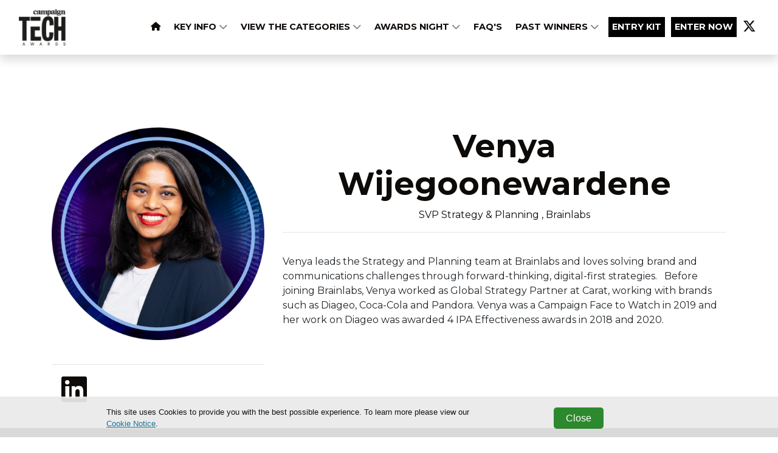

--- FILE ---
content_type: text/html; charset=utf-8
request_url: https://www.campaigntechawards.com/venya-wijegoonewardene-0
body_size: 4084
content:
<!DOCTYPE html>
<html
  lang="en"
  xmlns:og="http://ogp.me/ns#" 
  xmlns:fb="https://www.facebook.com/2008/fbml"
>
<head>

  <meta charset="utf-8">
  <meta name="viewport" content="width=device-width, initial-scale=1, shrink-to-fit=no">
  
  
  <title>Campaign Tech Awards</title>

  <!-- Font Awesome Icons -->
  

  

  <link href="https://fonts.googleapis.com/css?family=Montserrat+Sans:400,700" rel="stylesheet">
<link href='https://fonts.googleapis.com/css?family=Montserrat:400,300,300italic,400italic,700,700italic' rel='stylesheet' type='text/css'>
<link rel="stylesheet" href="https://cdnjs.cloudflare.com/ajax/libs/font-awesome/6.5.1/css/all.min.css">

  
  

  <!-- Plugin CSS -->
  
  
  
  
  <!--[if (lt IE 9)]>
   <script src="https://cdnjs.cloudflare.com/ajax/libs/tiny-slider/2.9.3/min/tiny-slider.helper.ie8.min.js"></script>
  <![endif]-->

  
  
  
  
  

  
  
  
    
      
      
      <!-- condtion will be ignored for subDomain if only contains www -->
      
    
    
    
      <link href="https://sthbimicrosites.z35.web.core.windows.net/microsites/theme/theawardtheme/wwwroot/tenant/campaigntechawards/css/award.min.css?v=2026-01-26-03-08" rel="stylesheet" type="text/css" />
    
  

  

   <!-- Google Tag Manager -->
    
      <script type="text/javascript" charset="utf-8">
          window.dataLayer = window.dataLayer || [];
          window.dataLayer.push(
            {
              "brand": "campaign"
            }
          );
      </script>
    
    <script>(function(w,d,s,l,i){w[l]=w[l]||[];w[l].push({'gtm.start':
    new Date().getTime(),event:'gtm.js'});var f=d.getElementsByTagName(s)[0],
    j=d.createElement(s),dl=l!='dataLayer'?'&l='+l:'';j.async=true;j.src=
    'https://www.googletagmanager.com/gtm.js?id='+i+dl;f.parentNode.insertBefore(j,f);
    })(window,document,'script','dataLayer','GTM-PW3X7ZQ');</script>
    <!-- End Google Tag Manager -->

    

    <!-- Bootstrap core JavaScript -->
        
    

    <!-- Plugin JavaScript -->
        
    
    <script src="https://cdnjs.cloudflare.com/ajax/libs/tiny-slider/2.9.2/min/tiny-slider.js"></script>
  
    <!-- Custom scripts for this template -->
    
    
    <meta content="Venya Wijegoonewardene" property="og:title" />
<meta content="https://www.campaigntechawards.com/venya-wijegoonewardene-0" property="og:url" />
<meta content="Campaign Tech Awards" property="og:site_name" />
<meta content="en-US" property="og:locale" />
<meta content="Venya Wijegoonewardene" name="twitter:title" />
<meta content="https://www.campaigntechawards.com/venya-wijegoonewardene-0" name="twitter:url" />
    <link href="/TheAwardTheme/vendor/fontawesome-free/css/all.min.css?v=dABdfBfUoC8vJUBOwGVdm8L9qlMWaHTIfXt-7GnZCIo" rel="stylesheet" type="text/css" />
<link href="/TheAwardTheme/vendor/magnific-popup/magnific-popup.css?v=RdH19s-RN0bEXdaXsajztxnALYs_Z43H_Cdm1U4ar24" rel="stylesheet" type="text/css" />
<link href="https://cdnjs.cloudflare.com/ajax/libs/tiny-slider/2.9.3/tiny-slider.min.css" rel="stylesheet" type="text/css" />
<link href="https://cdnjs.cloudflare.com/ajax/libs/lightbox2/2.11.3/css/lightbox.min.css" rel="stylesheet" type="text/css" />
    <link href="https://www.campaigntechawards.com/venya-wijegoonewardene-0" rel="canonical" />
<link href="/media/favicons/favicon-16x16.png" rel="icon" sizes="16x16" type="image/png" />
<link href="/media/favicons/favicon-32x32.png" rel="icon" sizes="32x32" type="image/png" />
    

</head>

<body id="page-top" dir="ltr">

  <!-- Google Tag Manager (noscript) -->
  <noscript><iframe src="https://www.googletagmanager.com/ns.html?id=GTM-PW3X7ZQ"
  height="0" width="0" style="display:none;visibility:hidden"></iframe></noscript>
  <!-- End Google Tag Manager (noscript) -->

  <!-- Navigation & Headers -->



        <div class="navbar__spacer"></div>
        <div class="fixed-top">
            <div class="siteHeader">
                
            </div>

            <nav class="navbar navbar--fullWidth navbar-expand-lg navbar-dark py-3" id="mainNav">
                <div class="container container--menufullWidth">
                    
                    

    
        
    

    
        
    

    <a class="navbar-brand js-scroll-trigger" href="/" target="_self">
        <div id="logo">
            
                <img src="/media/Home/logo%20%281%29.png" />
            
        </div>
    </a>


                    
                    <button class="navbar-toggler navbar-toggler-right" type="button" data-toggle="collapse" data-target="#navbarResponsive" aria-controls="navbarResponsive" aria-expanded="false" aria-label="Toggle navigation">
                        <span class="navbar-toggler-icon"></span>
                    </button>
                    <div class="collapse navbar-collapse" id="navbarResponsive">
                        <ul class="navbar-nav text-uppercase ml-auto">
                            
                                
  <li class="nav-item">
      
      
      


  



  <a class="nav-link js-scroll-trigger " target="_self" href="https://www.campaigntechawards.com/">

  
      
          <i class="fas fa-home"></i>
        
  
  
</a>
  </li>

                            
                                
  <li class="nav-item dropdown">
    
    
    


  



  <a class="nav-link js-scroll-trigger " target="_self" href="https://www.campaigntechawards.com/#keyinfo">

  
      
         Key Info
      
  
  
    <span class="dropdownToggle">
    <i class="fas fa-chevron-down"></i>
  </span>
  
</a>
    <div class="dropdown-menu" aria-labelledby="navbarDropdownMenuLink">
      
        
        


  



  <a class="nav-link js-scroll-trigger " target="_self" href="/#why-enter">

  
      
         Why Enter?
      
  
  
</a>
      
        
        


  



  <a class="nav-link js-scroll-trigger " target="_self" href="https://www.campaigntechawards.com/judges2026">

  
      
         Judging
      
  
  
</a>
      
        
        


  



  <a class="nav-link js-scroll-trigger " target="_self" href="/#editor-note">

  
      
         A Note from the Editor
      
  
  
</a>
      
        
        


  



  <a class="nav-link js-scroll-trigger " target="_self" href="/#who-enters">

  
      
         Who Should Enter?
      
  
  
</a>
      
        
        


  



  <a class="nav-link js-scroll-trigger " target="_self" href="/#testimonials">

  
      
         Testimonials
      
  
  
</a>
      
        
        


  



  <a class="nav-link js-scroll-trigger " target="_blank" href="https://www.campaignlive.co.uk/">

  
      
         More about Campaign
      
  
  
</a>
      
        
        


  



  <a class="nav-link js-scroll-trigger " target="_self" href="https://www.campaigntechawards.com/impact/#sustainability">

  
      
         Accessibility and Sustainability
      
  
  
</a>
      
        
        


  



  <a class="nav-link js-scroll-trigger " target="_self" href="https://www.campaigntechawards.com/sponsorship">

  
      
         Sponsorship
      
  
  
</a>
      
        
        


  



  <a class="nav-link js-scroll-trigger " target="_self" href="https://www.campaigntechawards.com/#Contact">

  
      
         Contact Us
      
  
  
</a>
      
    </div>
  </li>

                            
                                
  <li class="nav-item dropdown">
    
    
    


  



  <a class="nav-link js-scroll-trigger " target="_self" href="/#categories">

  
      
         View the Categories
      
  
  
    <span class="dropdownToggle">
    <i class="fas fa-chevron-down"></i>
  </span>
  
</a>
    <div class="dropdown-menu" aria-labelledby="navbarDropdownMenuLink">
      
        
        


  



  <a class="nav-link js-scroll-trigger " target="_self" href="https://www.campaigntechawards.com/international-categories">

  
      
         International Categories
      
  
  
</a>
      
    </div>
  </li>

                            
                                
  <li class="nav-item dropdown">
    
    
    


  



  <a class="nav-link js-scroll-trigger " target="_self" href="https://www.campaigntechawards.com/awards-day-0">

  
      
         Awards Night
      
  
  
    <span class="dropdownToggle">
    <i class="fas fa-chevron-down"></i>
  </span>
  
</a>
    <div class="dropdown-menu" aria-labelledby="navbarDropdownMenuLink">
      
        
        


  



  <a class="nav-link js-scroll-trigger " target="_self" href="https://www.campaigntechawards.com/impact">

  
      
         Accessibility and Sustainability
      
  
  
</a>
      
        
        


  



  <a class="nav-link js-scroll-trigger " target="_self" href="https://www.campaigntechawards.com/trophy">

  
      
         Trophy Shelf
      
  
  
</a>
      
        
        


  



  <a class="nav-link js-scroll-trigger " target="_self" href="https://www.campaigntechawards.com/code-of-conduct">

  
      
         Code of Conduct
      
  
  
</a>
      
    </div>
  </li>

                            
                                
  <li class="nav-item">
      
      
      


  



  <a class="nav-link js-scroll-trigger " target="_self" href="https://www.campaigntechawards.com/faq-s">

  
      
         FAQ&#x27;s
      
  
  
</a>
  </li>

                            
                                
  <li class="nav-item dropdown">
    
    
    


  



  <a class="nav-link js-scroll-trigger " target="_self" href="https://www.campaigntechawards.com/2025-ceremony">

  
      
         Past Winners
      
  
  
    <span class="dropdownToggle">
    <i class="fas fa-chevron-down"></i>
  </span>
  
</a>
    <div class="dropdown-menu" aria-labelledby="navbarDropdownMenuLink">
      
        
        


  



  <a class="nav-link js-scroll-trigger nav-button--secondary" target="_self" href="https://www.campaigntechawards.com/2025-results">

  
      
         2025 RESULTS
      
  
  
</a>
      
        
        


  



  <a class="nav-link js-scroll-trigger " target="_self" href="https://www.campaigntechawards.com/2025-ceremony">

  
      
         Image gallery
      
  
  
</a>
      
        
        


  



  <a class="nav-link js-scroll-trigger " target="_self" href="https://www.campaigntechawards.com/results-2024">

  
      
         2024 RESULTS 
      
  
  
</a>
      
        
        


  



  <a class="nav-link js-scroll-trigger " target="_self" href="https://www.campaigntechawards.com/trophy">

  
   TROPHY SHELF
  
  
</a>
      
    </div>
  </li>

                            
                                
  <li class="nav-item">
      
      
      


  



  <a class="nav-link js-scroll-trigger nav-button--black" target="_self" href="https://survey.alchemer.com/s3/8461852/CAM-Campaign-Tech-Awards-2026-Entry-Kit">

  
      
         ENTRY KIT
      
  
  
</a>
  </li>

                            
                                
  <li class="nav-item">
      
      
      


  



  <a class="nav-link js-scroll-trigger nav-button--black" target="_self" href="https://campaign-tech-awards.evessiocloud.com/campaigntechawards2026/en/page/categories">

  
      
         ENTER NOW
      
  
  
</a>
  </li>

                            
                        </ul>
                        

<div class="widget-container">

    


<ul class="navbar-nav navbar-nav--social">
    
        
        <li class="nav-item d-flex align-items-center">
            <a href="https://twitter.com/CTechAwards" class="nav-link nav-link--social" target="_blank" aria-label="">
                
                    <i class="fab fa-x-twitter"></i>
                
            </a>
        </li>
    
</ul>


</div>

                    </div>
                </div>
            </nav>
        </div>



  
  
  
<header class="masthead masthead--secondary">
    
</header>

  <div id="main">
    
<div class="page">
  <section class="judge">
      <div class="container">
        <div class="row">
          <div class="col-md-4">
            <figure class="figure">
              <div class="img-container"><img src="/media/2024/Judges/Venya_Wijegoonewardene.png?width=450&amp;height=450&amp;token=YCpaF9zyQfveTAsKIERcBJhIbaMCoyYVkToJnKoy%2FKo%3D" class="figure-img img-fluid" alt=""/></div>
            </figure>
            <hr />
            <div class="judge__icons">
            
              
              
              
                <a href="https://www.linkedin.com/in/venyawijegoonewardene/" target="_blank" aria-label="Visit our LinkedIn Profile">
                  <i class="fab fa-3x fa-linkedin"></i>
                </a>
              
            </div>
          </div>
          <div class="col-md-8">
            <h1 class="judge__name">Venya Wijegoonewardene</h1>
            <h5 class="judge__title">
              SVP Strategy &amp; Planning
              
                , 
              
              Brainlabs</h5>
            <hr />
            <div class="judge__detail">
              <p>Venya leads the Strategy and Planning team at Brainlabs and loves solving brand and communications challenges through forward-thinking, digital-first strategies.&nbsp; &nbsp;Before joining Brainlabs, Venya worked as Global Strategy Partner at Carat, working with brands such as Diageo, Coca-Cola and Pandora. Venya was a Campaign Face to Watch in 2019 and her work on Diageo was awarded 4 IPA Effectiveness awards in 2018 and 2020.&nbsp;<br></p>
            </div>
          </div>
      </div>
    </div>
  </section>
</div>


  </div>
  <div class="footer">
    
            
          
          

          
    <div class="widget">
      <p>Copyright &copy; 2026 Haymarket Media Group Limited. All Rights Reserved.</p>
    </div>
              
    <nav class="footerNav">
    <ul class="navbar-nav">
        
            
  <li class="nav-item">
      
      
      
<a class="nav-link" target="_blank" href="https://www.haymarket.com/awards/">Terms &amp; Conditions</a>
  </li>

        
            
  <li class="nav-item">
      
      
      
<a class="nav-link" target="_blank" href="https://www.haymarket.com/privacy-policy/">Privacy Policy</a>
  </li>

        
    </ul>
</nav>               
  </div>

  

  <script src="https://www.youtube.com/player_api?modestbranding=1"></script>
  <div class="modal modal--entrantVid fade" id="videoModal" tabindex="-1" role="dialog" aria-labelledby="videoModal" aria-hidden="true">
      <div class="modal-dialog modal-lg">
          <div class="modal-content">
              <div class="modal-body">
                  <button type="button" class="close" data-dismiss="modal" aria-hidden="true"><span class="fa fa-times"></span></button>
                  <iframe width="100%" src=""></iframe>
              </div>
          </div>
      </div>
  </div>

  <script src="/TheAwardTheme/vendor/jquery/jquery.min.js?v=_xUj-3OJU5yExlq6GSYGSHk7tPXikynS7ogEvDej_m4"></script>
<script src="/TheAwardTheme/vendor/bootstrap/js/bootstrap.bundle.min.js?v=GRJrh0oydT1CwS36bBeJK_2TggpaUQC6GzTaTQdZm0k"></script>
<script src="/TheAwardTheme/vendor/jquery-easing/jquery.easing.min.js?v=H3cjtrm_ztDeuhCN9I4yh4iN2Ybx_y1RM7rMmAesA0k"></script>
<script src="/TheAwardTheme/vendor/magnific-popup/jquery.magnific-popup.min.js?v=P93G0oq6PBPWTP1IR8Mz_0jHHUpaWL0aBJTKauisG7Q"></script>
<script src="/TheAwardTheme/js/award.min.js?v=G1VhaWmTylxgiVY8Jas1xqk71ZUsbcacmVxqBBatg7A"></script>

  
  
  <script>
    
    $(document).ready(function() {
        $('.awaitingResults .entrant__tag').remove();

        // Resize header spacer based on fixed header
        var fixedHeader = $('body > .fixed-top');
        if(fixedHeader) {
          var fixeHeaderHeight = fixedHeader.height();
          $('body > .navbar__spacer').height(fixeHeaderHeight);
        }
    });
  </script>
<script defer src="https://static.cloudflareinsights.com/beacon.min.js/vcd15cbe7772f49c399c6a5babf22c1241717689176015" integrity="sha512-ZpsOmlRQV6y907TI0dKBHq9Md29nnaEIPlkf84rnaERnq6zvWvPUqr2ft8M1aS28oN72PdrCzSjY4U6VaAw1EQ==" data-cf-beacon='{"version":"2024.11.0","token":"49a5ecd7c63c4f4580787a838f41b576","r":1,"server_timing":{"name":{"cfCacheStatus":true,"cfEdge":true,"cfExtPri":true,"cfL4":true,"cfOrigin":true,"cfSpeedBrain":true},"location_startswith":null}}' crossorigin="anonymous"></script>
</body>

</html>

--- FILE ---
content_type: text/plain
request_url: https://www.google-analytics.com/j/collect?v=1&_v=j102&a=1374242371&t=pageview&_s=1&dl=https%3A%2F%2Fwww.campaigntechawards.com%2Fvenya-wijegoonewardene-0&ul=en-us%40posix&dt=Campaign%20Tech%20Awards&sr=1280x720&vp=1280x720&_u=YADAAEABAAAAACAAI~&jid=1947912852&gjid=247530326&cid=531088744.1769396914&tid=UA-134747220-1&_gid=1868386157.1769396915&_r=1&_slc=1&gtm=45He61m0n81PW3X7ZQv847384902za200zd847384902&gcd=13l3l3l3l1l1&dma=0&tag_exp=103116026~103200004~104527906~104528500~104684208~104684211~105391253~115616986~115938466~115938468~116682876~116988316~117041587~117223559~117223564&z=1510508242
body_size: -576
content:
2,cG-S8QWKPLLJP